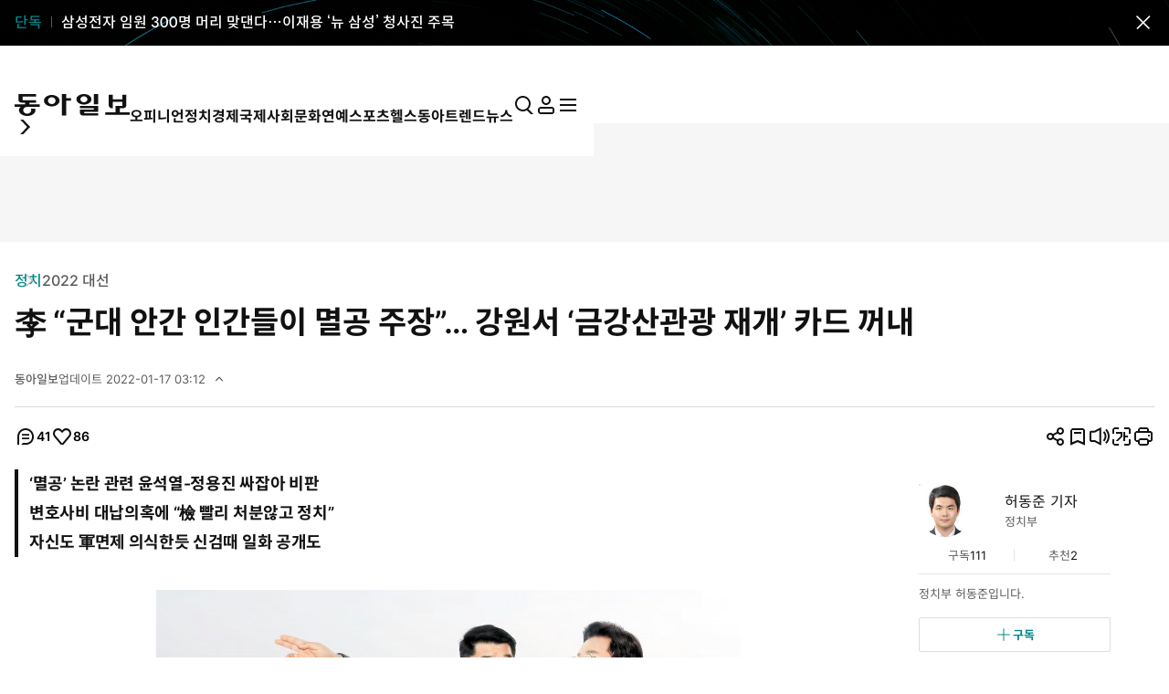

--- FILE ---
content_type: text/html; charset=UTF-8
request_url: https://spintop.donga.com/comment?jsoncallback=jQuery370018723917905724385_1764663145318&m=pickbest&l=10&p=1&p3=news.donga.com&p4=111273667&p6=https%3A%2F%2Fwww.donga.com%2Fnews%2FPolitics%2Farticle%2Fall%2F20220117%2F111273667%2F1&p7=%EF%A7%A1%20%E2%80%9C%EA%B5%B0%EB%8C%80%20%EC%95%88%EA%B0%84%20%EC%9D%B8%EA%B0%84%EB%93%A4%EC%9D%B4%20%EB%A9%B8%EA%B3%B5%20%EC%A3%BC%EC%9E%A5%E2%80%9D%E2%80%A6%20%EA%B0%95%EC%9B%90%EC%84%9C%20%E2%80%98%EA%B8%88%EA%B0%95%EC%82%B0%EA%B4%80%EA%B4%91%20%EC%9E%AC%EA%B0%9C%E2%80%99%20%EC%B9%B4%EB%93%9C%20%EA%BA%BC%EB%82%B4&p8=https%3A%2F%2Fdimg.donga.com%2Fwps%2FNEWS%2FIMAGE%2F2022%2F01%2F17%2F111267349.10.jpg&s=pick&_=1764663145319
body_size: 1657
content:
jQuery370018723917905724385_1764663145318( '<div class=\'best_comment_wrap\'><h3>추천 많은 댓글</h3><ul><li><article class=\'comment_item\'><header class=\'comment_head\'><button class=\'name\' data-user onclick=\"javascript: userReplyPopup(\'naver.com\', \'48805250\', \'udsss\', \'\');\" ><strong>udsss</strong></button><p>2022-01-17 03:28:40</p></header><div class=\'comment_body\'><p>죄명아 낯이 간지럽구나. 대장통이나 털어내라. 디지든지</p></div><footer class=\'comment_foot\'><button class=\'btn_recommend\' onClick=\'javascript:return _spinTopRefer(\"news.donga.com\", \"111273667\", \"5943640\", \"agree\", \"추천\", \"기사콘텐츠 댓글\", \"기사뷰\");\' ><dl><dt><i class=\'ic\'><svg><use href=\'#ic-recommend\'></use></svg></i><span class=\'is_blind\'>추천</span></dt><dd  id=\'spinTopagree5943640\' class=\'spinTopagree5943640\'>199</dd></dl></button><button class=\'btn_recommend\' onClick=\'javascript:return _spinTopRefer(\"news.donga.com\", \"111273667\", \"5943640\", \"disagree\", \"비추천\", \"기사콘텐츠 댓글\", \"기사뷰\");\' );\' ><dl><dt><i class=\'ic\'><svg><use href=\'#ic-recommend\'></use></svg></i><span class=\'is_blind\'>비추천</span></dt><dd id=\'spinTopdisagree5943640\' class=\'spinTopdisagree5943640\'>0</dd></dl></button></footer></article><div class=\'etc\' id=\'spinTopList_5943640_best\' style=\'display:none;\'></div></li><li><article class=\'comment_item\'><header class=\'comment_head\'><button class=\'name\' data-user onclick=\"javascript: userReplyPopup(\'donga.com\', \'starsdust\', \'GarryInsight\', \'\');\" ><i class=\'ic level\'><svg><use href=\'#ic-level-bronze\'></use></svg></i><strong>GarryInsight</strong></button><p>2022-01-17 05:21:25</p></header><div class=\'comment_body\'><p>안철수 군대 갔다 왔잖아? 심상정이 포함해서 대선 후보들 중에 유일하게. 부인 자식 쪽으로도 미담 밖에는 없다, 아내는 의사에 자녀는 세계적으로 촉망받는 젊은 학자이고, 코로나 연구와 치료로 3가족이 모두 참여하더라고. 아니 인류를 구하려 드는 건지? ㅋ 쌍욕도 안하고</p></div><footer class=\'comment_foot\'><button class=\'btn_recommend\' onClick=\'javascript:return _spinTopRefer(\"news.donga.com\", \"111273667\", \"5943799\", \"agree\", \"추천\", \"기사콘텐츠 댓글\", \"기사뷰\");\' ><dl><dt><i class=\'ic\'><svg><use href=\'#ic-recommend\'></use></svg></i><span class=\'is_blind\'>추천</span></dt><dd  id=\'spinTopagree5943799\' class=\'spinTopagree5943799\'>89</dd></dl></button><button class=\'btn_recommend\' onClick=\'javascript:return _spinTopRefer(\"news.donga.com\", \"111273667\", \"5943799\", \"disagree\", \"비추천\", \"기사콘텐츠 댓글\", \"기사뷰\");\' );\' ><dl><dt><i class=\'ic\'><svg><use href=\'#ic-recommend\'></use></svg></i><span class=\'is_blind\'>비추천</span></dt><dd id=\'spinTopdisagree5943799\' class=\'spinTopdisagree5943799\'>15</dd></dl></button></footer></article><div class=\'etc\' id=\'spinTopList_5943799_best\' style=\'display:none;\'></div></li><li><article class=\'comment_item\'><header class=\'comment_head\'><button class=\'name\' data-user onclick=\"javascript: userReplyPopup(\'donga.com\', \'super1809\', \'정의로움\', \'\');\" ><strong>정의로움</strong></button><p>2022-01-17 07:02:46</p></header><div class=\'comment_body\'><p>븅 싱  육갑하고 자 빠 젰 네 10🐦끼~~ 병역법 위반도 아니고 못 갈 이유있으니 안간거지 ~??  입만 쳐 열면 거짓말 및 말바꾸기 하는 넘이나 절라디언 비하발언 한 혜경궁 김씨나 ㅉㅉ 천상 부부 맞네 🐕같은 년/놈들 이게 다수 중도 국민 생각이다</p></div><footer class=\'comment_foot\'><button class=\'btn_recommend\' onClick=\'javascript:return _spinTopRefer(\"news.donga.com\", \"111273667\", \"5944075\", \"agree\", \"추천\", \"기사콘텐츠 댓글\", \"기사뷰\");\' ><dl><dt><i class=\'ic\'><svg><use href=\'#ic-recommend\'></use></svg></i><span class=\'is_blind\'>추천</span></dt><dd  id=\'spinTopagree5944075\' class=\'spinTopagree5944075\'>34</dd></dl></button><button class=\'btn_recommend\' onClick=\'javascript:return _spinTopRefer(\"news.donga.com\", \"111273667\", \"5944075\", \"disagree\", \"비추천\", \"기사콘텐츠 댓글\", \"기사뷰\");\' );\' ><dl><dt><i class=\'ic\'><svg><use href=\'#ic-recommend\'></use></svg></i><span class=\'is_blind\'>비추천</span></dt><dd id=\'spinTopdisagree5944075\' class=\'spinTopdisagree5944075\'>0</dd></dl></button></footer></article><div class=\'etc\' id=\'spinTopList_5944075_best\' style=\'display:none;\'></div></li></ul><button class=\'btn btn_l w_full type_line primary\' data-target=\'modalComment\' data-event_name=\"click_content_event\" data-ep_button_name=\"전체 댓글보기\" data-ep_button_area=\"기사콘텐츠 댓글\" data-ep_button_category=\"기사뷰\">전체 댓글 보기 <span class=\'replyCnt\'></span></button></div>' ); 

--- FILE ---
content_type: text/html; charset=UTF-8
request_url: https://spintop.donga.com/comment?jsoncallback=jQuery370018723917905724385_1764663145320&m=count&p3=news.donga.com&p4=111273667&_=1764663145321
body_size: 225
content:
jQuery370018723917905724385_1764663145320( '41' ); 

--- FILE ---
content_type: text/html; charset=UTF-8
request_url: https://spintop.donga.com/comment?jsoncallback=jQuery370018723917905724385_1764663145322&m=newsinfo&p3=news.donga.com&p4=111273667&_=1764663145323
body_size: 557
content:
jQuery370018723917905724385_1764663145322( '{\"HEAD\":{\"STATUS\":\"ok\",\"SITE\":\"news.donga.com\",\"NEWSID\":\"111273667\"},\"DATA\":{\"site\":\"news.donga.com\",\"newsid\":\"111273667\",\"title\":\"\\uf9e1 \\u201c\\uad70\\ub300 \\uc548\\uac04 \\uc778\\uac04\\ub4e4\\uc774 \\uba78\\uacf5 \\uc8fc\\uc7a5\\u201d\\u2026 \\uac15\\uc6d0\\uc11c \\u2018\\uae08\\uac15\\uc0b0\\uad00\\uad11 \\uc7ac\\uac1c\\u2019 \\uce74\\ub4dc \\uaebc\\ub0b4\",\"url\":\"https:\\/\\/www.donga.com\\/news\\/Politics\\/article\\/all\\/20220117\\/111273667\\/1\",\"image\":\"https:\\/\\/dimg.donga.com\\/wps\\/NEWS\\/IMAGE\\/2022\\/01\\/17\\/111267349.10.jpg\",\"ref0\":0,\"ref1\":0,\"ref2\":0,\"ref3\":0,\"ref4\":3,\"ref5\":1,\"ref6\":82,\"ref7\":0}}' ); 

--- FILE ---
content_type: text/html; charset=UTF-8
request_url: https://spintop.donga.com/comment?jsoncallback=jQuery370018723917905724385_1764663145324&m=formpicklist&l=10&p=1&p3=news.donga.com&p4=111273667&p6=https%3A%2F%2Fwww.donga.com%2Fnews%2FPolitics%2Farticle%2Fall%2F20220117%2F111273667%2F1&p7=%EF%A7%A1%20%E2%80%9C%EA%B5%B0%EB%8C%80%20%EC%95%88%EA%B0%84%20%EC%9D%B8%EA%B0%84%EB%93%A4%EC%9D%B4%20%EB%A9%B8%EA%B3%B5%20%EC%A3%BC%EC%9E%A5%E2%80%9D%E2%80%A6%20%EA%B0%95%EC%9B%90%EC%84%9C%20%E2%80%98%EA%B8%88%EA%B0%95%EC%82%B0%EA%B4%80%EA%B4%91%20%EC%9E%AC%EA%B0%9C%E2%80%99%20%EC%B9%B4%EB%93%9C%20%EA%BA%BC%EB%82%B4&p8=https%3A%2F%2Fdimg.donga.com%2Fwps%2FNEWS%2FIMAGE%2F2022%2F01%2F17%2F111267349.10.jpg&s=date&_=1764663145325
body_size: 4278
content:
jQuery370018723917905724385_1764663145324( '<form method=\'post\' id=\'spinTopLayerWriteForm\' action=\'https://spintop.donga.com/comment\'  onSubmit=\'return _spinTopSubmit();\'><input type=\'hidden\' id=\'spinTopM\' name=\'m\' value=\'insert\'><input type=\'hidden\' name=\'p3\' id=\'spinTopP3\' value=\'news.donga.com\'><input type=\'hidden\' name=\'p4\' id=\'spinTopP4\' value=\'111273667\'><input type=\'hidden\' name=\'p6\' id=\'spinTopP6\' value=\'https://www.donga.com/news/Politics/article/all/20220117/111273667/1\'><input type=\'hidden\' name=\'p7\' id=\'spinTopP7\' value=\'李 “군대 안간 인간들이 멸공 주장”… 강원서 ‘금강산관광 재개’ 카드 꺼내\'><input type=\'hidden\' name=\'p8\' id=\'spinTopP8\' value=\'https://dimg.donga.com/wps/NEWS/IMAGE/2022/01/17/111267349.10.jpg\'><div id=\'comment_input\' class=\'box input_box\'><textarea name=\'p9\' id=\'spinTopP9\' onClick=\'javascript:_spinTopP9Focus();\' placeholder=\'댓글은 300자까지 입력하실 수 있으며&#10연속 등록은 2회까지 가능합니다.\'></textarea><p class=\'input_count contextsize\'><span id=\'contextsize\'>0</span>/300</p><button class=\'btn btn_s type_basic\' data-event_name=\"click_content_event\" data-ep_button_name=\"댓글 등록\" data-ep_button_area=\"댓글리스트\" data-ep_button_category=\"기사뷰\">등록</button></div><div class=\'modal_msg_box\'><p class=\'txt\'>내 맘에 쏙 드는 공감 댓글을 쓴 회원이 있다면? <br>닉네임 클릭하고 \'회원 추천’으로 응원해 주세요.</p></div>  <div id=\'modal_notice_pop\'><div class=\'pop_wrap\'><p class=\'tit\'>스팸성 댓글 게시 방지<p><p class=\'desc\'>텍스트 붙여넣기 기능은 사용하실 수 없습니다.</p><div class=\'btn_area\'><button class=\'confirm_btn btn_l btn type_basic\' type=\'button\'>확인</button></div><button class=\'close_btn\' type=\'button\'><span class=\'is_blind\'>닫기</span><i class=\'ic\'><svg><use href=\'#ic-close\'></use></svg></i></button></div></div><input type=\'hidden\' name=\'sigCurrent\' id=\'sigCurrent\' value=\'20251202171230\'><input type=\'hidden\' name=\'sigPos\' id=\'sigPos\' value=\'23\'><input type=\'hidden\' name=\'sigSize\' id=\'sigSize\' value=\'30\'><input type=\'hidden\' name=\'sigToken\' id=\'sigToken\' value=\'b81709029a8cfbfcaded668d9a586e\'></form><script>$(\'#spinTopP9\').on(\'paste\', function() { $(\'#modal_notice_pop\').addClass(\'active\'); return false; });  $(\'#modal_notice_pop .close_btn\').on(\'click\', function () { $(\'#modal_notice_pop\').removeClass(\'active\');return false; }); $(\'#modal_notice_pop .confirm_btn\').on(\'click\', function () { $(\'#modal_notice_pop\').removeClass(\'active\');return false; });</script><nav class=\'list_order_tab\'><ul class=\'tab_list_wrap\' role=\'tablist\'><li class=\'tab_list_node is_active\' role=\'presentation\' data-sort=\'date\'><button role=\'tab\' aria-selected=\'true\' onClick=\'javascript:return _spinTopSetListSort(0);\' data-event_name=\"click_content_event\" data-ep_button_name=\"최신순\" data-ep_button_area=\"댓글리스트\" data-ep_button_category=\"기사뷰\">최신순</button></li><li class=\'tab_list_node\' role=\'presentation\' data-sort=\'agree\'><button role=\'tab\' onClick=\'javascript:return _spinTopSetListSort(1);\' data-event_name=\"click_content_event\" data-ep_button_name=\"추천순\" data-ep_button_area=\"댓글리스트\" data-ep_button_category=\"기사뷰\">추천순</button></li><li class=\'tab_list_node\' role=\'presentation\' data-sort=\'disagree\'><button role=\'tab\' onClick=\'javascript:return _spinTopSetListSort(2);\' data-event_name=\"click_content_event\" data-ep_button_name=\"비추천순\" data-ep_button_area=\"댓글리스트\" data-ep_button_category=\"기사뷰\">비추천순</button></li></ul></nav><ul class=\'comment_list\' id=\'spinTopLayerCommentList\'    data-total=\'41\'    data-p=\'1\'    data-l=\'10 \'   data-sort=\'date\' ><li><article class=\'comment_item\' data-seq=\'1\' id=\'comment_5946649\'><header class=\'comment_head\'><button class=\'name\' data-user onclick=\"javascript: userReplyPopup(\'facebook.com\', \'132906220868200\', \'조두희\', \'\');\" data-event_name=\"click_content_event\" data-ep_button_name=\"댓글작성자\" data-ep_button_area=\"댓글리스트\" data-ep_button_category=\"기사뷰\"><strong class=\'nicknameArea\'>조두희</strong></button><p class=\'createdate\'>2022-01-17 15:06:11</p></header><div class=\'comment_body\'><p class=\'comment\'>군대 갔다 온 넘이 친공하는 게 더 나쁘지</p></div><footer class=\'comment_foot\'><button class=\'btn_comment\' data-target=\'modalComment\' onClick=\'javascript:return _spinTopWriteReplyOn(\"news.donga.com\", \"111273667\", \"5946649\", 0);\'><dl><dt>답글</dt><dd id=\'spinTopReplyCnt_5946649\' class=\'spinTopReplyCnt_5946649\'>0<span class=\'is_blind\'>개</span></dd></dl></button><button class=\'btn_recommend\' onClick=\'javascript:return _spinTopRefer(\"news.donga.com\", \"111273667\", \"5946649\", \"agree\", \"추천\", \"댓글리스트\", \"기사뷰\");\' ><dl><dt><i class=\'ic\'><svg><use href=\'#ic-recommend\'></use></svg></i><span class=\'is_blind\'>추천</span></dt><dd  id=\'spinTopagree5946649\' class=\'spinTopagree5946649\'>4</dd></dl></button><button class=\'btn_recommend\' onClick=\'javascript:return _spinTopRefer(\"news.donga.com\", \"111273667\", \"5946649\", \"disagree\", \"비추천\", \"댓글리스트\", \"기사뷰\");\' );\' ><dl><dt><i class=\'ic\'><svg><use href=\'#ic-recommend\'></use></svg></i><span class=\'is_blind\'>비추천</span></dt><dd id=\'spinTopdisagree5946649\' class=\'spinTopdisagree5946649\'>0</dd></dl></button></footer></article><div class=\'etc\' id=\'spinTopList_5946649\' style=\'display:none;\'></li></div></div><li><article class=\'comment_item\' data-seq=\'2\' id=\'comment_5946325\'><header class=\'comment_head\'><button class=\'name\' data-user onclick=\"javascript: userReplyPopup(\'donga.com\', \'mikeryu\', \'mikeryu\', \'\');\" data-event_name=\"click_content_event\" data-ep_button_name=\"댓글작성자\" data-ep_button_area=\"댓글리스트\" data-ep_button_category=\"기사뷰\"><strong class=\'nicknameArea\'>mikeryu</strong></button><p class=\'createdate\'>2022-01-17 14:05:14</p></header><div class=\'comment_body\'><p class=\'comment\'>35% 짜리는 발악을 해도 35 %다.  정동영 처럼 되게 되어있다.</p></div><footer class=\'comment_foot\'><button class=\'btn_comment\' data-target=\'modalComment\' onClick=\'javascript:return _spinTopWriteReplyOn(\"news.donga.com\", \"111273667\", \"5946325\", 0);\'><dl><dt>답글</dt><dd id=\'spinTopReplyCnt_5946325\' class=\'spinTopReplyCnt_5946325\'>0<span class=\'is_blind\'>개</span></dd></dl></button><button class=\'btn_recommend\' onClick=\'javascript:return _spinTopRefer(\"news.donga.com\", \"111273667\", \"5946325\", \"agree\", \"추천\", \"댓글리스트\", \"기사뷰\");\' ><dl><dt><i class=\'ic\'><svg><use href=\'#ic-recommend\'></use></svg></i><span class=\'is_blind\'>추천</span></dt><dd  id=\'spinTopagree5946325\' class=\'spinTopagree5946325\'>8</dd></dl></button><button class=\'btn_recommend\' onClick=\'javascript:return _spinTopRefer(\"news.donga.com\", \"111273667\", \"5946325\", \"disagree\", \"비추천\", \"댓글리스트\", \"기사뷰\");\' );\' ><dl><dt><i class=\'ic\'><svg><use href=\'#ic-recommend\'></use></svg></i><span class=\'is_blind\'>비추천</span></dt><dd id=\'spinTopdisagree5946325\' class=\'spinTopdisagree5946325\'>0</dd></dl></button></footer></article><div class=\'etc\' id=\'spinTopList_5946325\' style=\'display:none;\'></li></div></div><li><article class=\'comment_item\' data-seq=\'3\' id=\'comment_5946043\'><header class=\'comment_head\'><button class=\'name\' data-user onclick=\"javascript: userReplyPopup(\'kakao.com\', \'1575616546\', \'credit\', \'\');\" data-event_name=\"click_content_event\" data-ep_button_name=\"댓글작성자\" data-ep_button_area=\"댓글리스트\" data-ep_button_category=\"기사뷰\"><strong class=\'nicknameArea\'>credit</strong></button><p class=\'createdate\'>2022-01-17 12:55:15</p></header><div class=\'comment_body\'><p class=\'comment\'>눈이 나빠서  군대를 못간건 유전적으로 물려받은거라 어쩔수 없지만, 멀쩡한 팔을 돌아가는 기계에다가 집어쳐넣어서 일부러 부러뜨린 개Shaky는 병역면탈목적 신체상해로 언능 빵에 쳐넣어야지... ⦁ 이젠 빨판들이 낯짝을 내놓고 설치누만.</p></div><footer class=\'comment_foot\'><button class=\'btn_comment\' data-target=\'modalComment\' onClick=\'javascript:return _spinTopWriteReplyOn(\"news.donga.com\", \"111273667\", \"5946043\", 0);\'><dl><dt>답글</dt><dd id=\'spinTopReplyCnt_5946043\' class=\'spinTopReplyCnt_5946043\'>0<span class=\'is_blind\'>개</span></dd></dl></button><button class=\'btn_recommend\' onClick=\'javascript:return _spinTopRefer(\"news.donga.com\", \"111273667\", \"5946043\", \"agree\", \"추천\", \"댓글리스트\", \"기사뷰\");\' ><dl><dt><i class=\'ic\'><svg><use href=\'#ic-recommend\'></use></svg></i><span class=\'is_blind\'>추천</span></dt><dd  id=\'spinTopagree5946043\' class=\'spinTopagree5946043\'>9</dd></dl></button><button class=\'btn_recommend\' onClick=\'javascript:return _spinTopRefer(\"news.donga.com\", \"111273667\", \"5946043\", \"disagree\", \"비추천\", \"댓글리스트\", \"기사뷰\");\' );\' ><dl><dt><i class=\'ic\'><svg><use href=\'#ic-recommend\'></use></svg></i><span class=\'is_blind\'>비추천</span></dt><dd id=\'spinTopdisagree5946043\' class=\'spinTopdisagree5946043\'>1</dd></dl></button></footer></article><div class=\'etc\' id=\'spinTopList_5946043\' style=\'display:none;\'></li></div></div><li><article class=\'comment_item\' data-seq=\'4\' id=\'comment_5946040\'><header class=\'comment_head\'><button class=\'name\' data-user onclick=\"javascript: userReplyPopup(\'kakao.com\', \'1575616546\', \'credit\', \'\');\" data-event_name=\"click_content_event\" data-ep_button_name=\"댓글작성자\" data-ep_button_area=\"댓글리스트\" data-ep_button_category=\"기사뷰\"><strong class=\'nicknameArea\'>credit</strong></button><p class=\'createdate\'>2022-01-17 12:55:06</p></header><div class=\'comment_body\'><p class=\'comment\'>이 취매걸려 미친뇬, 요며칠 잠잠 하기에 뒈졋나 햇드만 여적지 안뒈졋나?  아들놈 서일병 카츄사에 보내서 황제휴가 보내구도 모자라서 주둥이만 나불나불... 나라가 망해 어지러우니 잡소리나 씨부려대며 호위호식하는 허접한 잡것 년...</p></div><footer class=\'comment_foot\'><button class=\'btn_comment\' data-target=\'modalComment\' onClick=\'javascript:return _spinTopWriteReplyOn(\"news.donga.com\", \"111273667\", \"5946040\", 0);\'><dl><dt>답글</dt><dd id=\'spinTopReplyCnt_5946040\' class=\'spinTopReplyCnt_5946040\'>0<span class=\'is_blind\'>개</span></dd></dl></button><button class=\'btn_recommend\' onClick=\'javascript:return _spinTopRefer(\"news.donga.com\", \"111273667\", \"5946040\", \"agree\", \"추천\", \"댓글리스트\", \"기사뷰\");\' ><dl><dt><i class=\'ic\'><svg><use href=\'#ic-recommend\'></use></svg></i><span class=\'is_blind\'>추천</span></dt><dd  id=\'spinTopagree5946040\' class=\'spinTopagree5946040\'>11</dd></dl></button><button class=\'btn_recommend\' onClick=\'javascript:return _spinTopRefer(\"news.donga.com\", \"111273667\", \"5946040\", \"disagree\", \"비추천\", \"댓글리스트\", \"기사뷰\");\' );\' ><dl><dt><i class=\'ic\'><svg><use href=\'#ic-recommend\'></use></svg></i><span class=\'is_blind\'>비추천</span></dt><dd id=\'spinTopdisagree5946040\' class=\'spinTopdisagree5946040\'>0</dd></dl></button></footer></article><div class=\'etc\' id=\'spinTopList_5946040\' style=\'display:none;\'></li></div></div><li><article class=\'comment_item\' data-seq=\'5\' id=\'comment_5946001\'><header class=\'comment_head\'><button class=\'name\' data-user onclick=\"javascript: userReplyPopup(\'naver.com\', \'17633124\', \'나다\', \'\');\" data-event_name=\"click_content_event\" data-ep_button_name=\"댓글작성자\" data-ep_button_area=\"댓글리스트\" data-ep_button_category=\"기사뷰\"><i class=\'ic level\'><svg><use href=\'#ic-level-bronze\'></use></svg></i><strong class=\'nicknameArea\'>나다</strong></button><p class=\'createdate\'>2022-01-17 12:50:33</p></header><div class=\'comment_body\'><p class=\'comment\'>장애인은 멸공 못하니 장애인 비하발언을...</p></div><footer class=\'comment_foot\'><button class=\'btn_comment\' data-target=\'modalComment\' onClick=\'javascript:return _spinTopWriteReplyOn(\"news.donga.com\", \"111273667\", \"5946001\", 0);\'><dl><dt>답글</dt><dd id=\'spinTopReplyCnt_5946001\' class=\'spinTopReplyCnt_5946001\'>0<span class=\'is_blind\'>개</span></dd></dl></button><button class=\'btn_recommend\' onClick=\'javascript:return _spinTopRefer(\"news.donga.com\", \"111273667\", \"5946001\", \"agree\", \"추천\", \"댓글리스트\", \"기사뷰\");\' ><dl><dt><i class=\'ic\'><svg><use href=\'#ic-recommend\'></use></svg></i><span class=\'is_blind\'>추천</span></dt><dd  id=\'spinTopagree5946001\' class=\'spinTopagree5946001\'>7</dd></dl></button><button class=\'btn_recommend\' onClick=\'javascript:return _spinTopRefer(\"news.donga.com\", \"111273667\", \"5946001\", \"disagree\", \"비추천\", \"댓글리스트\", \"기사뷰\");\' );\' ><dl><dt><i class=\'ic\'><svg><use href=\'#ic-recommend\'></use></svg></i><span class=\'is_blind\'>비추천</span></dt><dd id=\'spinTopdisagree5946001\' class=\'spinTopdisagree5946001\'>0</dd></dl></button></footer></article><div class=\'etc\' id=\'spinTopList_5946001\' style=\'display:none;\'></li></div></div><li><article class=\'comment_item\' data-seq=\'6\' id=\'comment_5945983\'><header class=\'comment_head\'><button class=\'name\' data-user onclick=\"javascript: userReplyPopup(\'donga.com\', \'ch2ojose74\', \'국가국민\', \'\');\" data-event_name=\"click_content_event\" data-ep_button_name=\"댓글작성자\" data-ep_button_area=\"댓글리스트\" data-ep_button_category=\"기사뷰\"><strong class=\'nicknameArea\'>국가국민</strong></button><p class=\'createdate\'>2022-01-17 12:48:33</p></header><div class=\'comment_body\'><p class=\'comment\'>X- 레이 찍으면  뼈가 하얗게 나오지 까맣게 니오나.  \"금강산 관광 재계 \"  돈 보태 줄 일 있나? 또 누굴 죽일려고?  이북하고는 무슨 협상이던지 할 필요도 없고 해 봐야 다 속는다. 세계가 도와 줄 때  안보리 협의대로 움직여라 그것이 최상의 답이다.</p></div><footer class=\'comment_foot\'><button class=\'btn_comment\' data-target=\'modalComment\' onClick=\'javascript:return _spinTopWriteReplyOn(\"news.donga.com\", \"111273667\", \"5945983\", 0);\'><dl><dt>답글</dt><dd id=\'spinTopReplyCnt_5945983\' class=\'spinTopReplyCnt_5945983\'>0<span class=\'is_blind\'>개</span></dd></dl></button><button class=\'btn_recommend\' onClick=\'javascript:return _spinTopRefer(\"news.donga.com\", \"111273667\", \"5945983\", \"agree\", \"추천\", \"댓글리스트\", \"기사뷰\");\' ><dl><dt><i class=\'ic\'><svg><use href=\'#ic-recommend\'></use></svg></i><span class=\'is_blind\'>추천</span></dt><dd  id=\'spinTopagree5945983\' class=\'spinTopagree5945983\'>8</dd></dl></button><button class=\'btn_recommend\' onClick=\'javascript:return _spinTopRefer(\"news.donga.com\", \"111273667\", \"5945983\", \"disagree\", \"비추천\", \"댓글리스트\", \"기사뷰\");\' );\' ><dl><dt><i class=\'ic\'><svg><use href=\'#ic-recommend\'></use></svg></i><span class=\'is_blind\'>비추천</span></dt><dd id=\'spinTopdisagree5945983\' class=\'spinTopdisagree5945983\'>0</dd></dl></button></footer></article><div class=\'etc\' id=\'spinTopList_5945983\' style=\'display:none;\'></li></div></div><li><article class=\'comment_item\' data-seq=\'7\' id=\'comment_5945968\'><header class=\'comment_head\'><button class=\'name\' data-user onclick=\"javascript: userReplyPopup(\'kakao.com\', \'1575616546\', \'credit\', \'\');\" data-event_name=\"click_content_event\" data-ep_button_name=\"댓글작성자\" data-ep_button_area=\"댓글리스트\" data-ep_button_category=\"기사뷰\"><strong class=\'nicknameArea\'>credit</strong></button><p class=\'createdate\'>2022-01-17 12:42:59</p></header><div class=\'comment_body\'><p class=\'comment\'>근디,  온갖 &#039;조작, 공작, 개수작&#039;의 대가,  따불어 빨갱이 똘마니 년노무Shaky들, 생겨 쳐먹은 것이나 하는 짓꺼리들이라고는 어찌 그리 똑같은지... 함 봐라봐라.. 대구리는 나쁜게 설쳐댕께로 나라가 절단나불잔여... 난감하네~~</p></div><footer class=\'comment_foot\'><button class=\'btn_comment\' data-target=\'modalComment\' onClick=\'javascript:return _spinTopWriteReplyOn(\"news.donga.com\", \"111273667\", \"5945968\", 0);\'><dl><dt>답글</dt><dd id=\'spinTopReplyCnt_5945968\' class=\'spinTopReplyCnt_5945968\'>0<span class=\'is_blind\'>개</span></dd></dl></button><button class=\'btn_recommend\' onClick=\'javascript:return _spinTopRefer(\"news.donga.com\", \"111273667\", \"5945968\", \"agree\", \"추천\", \"댓글리스트\", \"기사뷰\");\' ><dl><dt><i class=\'ic\'><svg><use href=\'#ic-recommend\'></use></svg></i><span class=\'is_blind\'>추천</span></dt><dd  id=\'spinTopagree5945968\' class=\'spinTopagree5945968\'>7</dd></dl></button><button class=\'btn_recommend\' onClick=\'javascript:return _spinTopRefer(\"news.donga.com\", \"111273667\", \"5945968\", \"disagree\", \"비추천\", \"댓글리스트\", \"기사뷰\");\' );\' ><dl><dt><i class=\'ic\'><svg><use href=\'#ic-recommend\'></use></svg></i><span class=\'is_blind\'>비추천</span></dt><dd id=\'spinTopdisagree5945968\' class=\'spinTopdisagree5945968\'>0</dd></dl></button></footer></article><div class=\'etc\' id=\'spinTopList_5945968\' style=\'display:none;\'></li></div></div><li><article class=\'comment_item\' data-seq=\'8\' id=\'comment_5945860\'><header class=\'comment_head\'><button class=\'name\' data-user onclick=\"javascript: userReplyPopup(\'naver.com\', \'28637543\', \'벽라\', \'\');\" data-event_name=\"click_content_event\" data-ep_button_name=\"댓글작성자\" data-ep_button_area=\"댓글리스트\" data-ep_button_category=\"기사뷰\"><i class=\'ic level\'><svg><use href=\'#ic-level-bronze\'></use></svg></i><strong class=\'nicknameArea\'>벽라</strong></button><p class=\'createdate\'>2022-01-17 12:25:23</p></header><div class=\'comment_body\'><p class=\'comment\'>멸공과 군대가 무슨 관계인가? 대한민국 이라면 당연히 멸공인게지. 공산주의자들이 불과 70여년전에 일으킨 민족의 비극을 두번다시 하지 못하게 멸렬도록 하는 것이 후손들의 당연한 의무이다.</p></div><footer class=\'comment_foot\'><button class=\'btn_comment\' data-target=\'modalComment\' onClick=\'javascript:return _spinTopWriteReplyOn(\"news.donga.com\", \"111273667\", \"5945860\", 0);\'><dl><dt>답글</dt><dd id=\'spinTopReplyCnt_5945860\' class=\'spinTopReplyCnt_5945860\'>0<span class=\'is_blind\'>개</span></dd></dl></button><button class=\'btn_recommend\' onClick=\'javascript:return _spinTopRefer(\"news.donga.com\", \"111273667\", \"5945860\", \"agree\", \"추천\", \"댓글리스트\", \"기사뷰\");\' ><dl><dt><i class=\'ic\'><svg><use href=\'#ic-recommend\'></use></svg></i><span class=\'is_blind\'>추천</span></dt><dd  id=\'spinTopagree5945860\' class=\'spinTopagree5945860\'>10</dd></dl></button><button class=\'btn_recommend\' onClick=\'javascript:return _spinTopRefer(\"news.donga.com\", \"111273667\", \"5945860\", \"disagree\", \"비추천\", \"댓글리스트\", \"기사뷰\");\' );\' ><dl><dt><i class=\'ic\'><svg><use href=\'#ic-recommend\'></use></svg></i><span class=\'is_blind\'>비추천</span></dt><dd id=\'spinTopdisagree5945860\' class=\'spinTopdisagree5945860\'>0</dd></dl></button></footer></article><div class=\'etc\' id=\'spinTopList_5945860\' style=\'display:none;\'></li></div></div><li><article class=\'comment_item\' data-seq=\'9\' id=\'comment_5945719\'><header class=\'comment_head\'><button class=\'name\' data-user onclick=\"javascript: userReplyPopup(\'kakao.com\', \'1760369477\', \'뿡뿡2뿡\', \'\');\" data-event_name=\"click_content_event\" data-ep_button_name=\"댓글작성자\" data-ep_button_area=\"댓글리스트\" data-ep_button_category=\"기사뷰\"><strong class=\'nicknameArea\'>뿡뿡2뿡</strong></button><p class=\'createdate\'>2022-01-17 11:57:59</p></header><div class=\'comment_body\'><p class=\'comment\'>코로나 시대에 또 먼 금강산같은 개뼉다구 소리야.....멸공이다</p></div><footer class=\'comment_foot\'><button class=\'btn_comment\' data-target=\'modalComment\' onClick=\'javascript:return _spinTopWriteReplyOn(\"news.donga.com\", \"111273667\", \"5945719\", 0);\'><dl><dt>답글</dt><dd id=\'spinTopReplyCnt_5945719\' class=\'spinTopReplyCnt_5945719\'>0<span class=\'is_blind\'>개</span></dd></dl></button><button class=\'btn_recommend\' onClick=\'javascript:return _spinTopRefer(\"news.donga.com\", \"111273667\", \"5945719\", \"agree\", \"추천\", \"댓글리스트\", \"기사뷰\");\' ><dl><dt><i class=\'ic\'><svg><use href=\'#ic-recommend\'></use></svg></i><span class=\'is_blind\'>추천</span></dt><dd  id=\'spinTopagree5945719\' class=\'spinTopagree5945719\'>12</dd></dl></button><button class=\'btn_recommend\' onClick=\'javascript:return _spinTopRefer(\"news.donga.com\", \"111273667\", \"5945719\", \"disagree\", \"비추천\", \"댓글리스트\", \"기사뷰\");\' );\' ><dl><dt><i class=\'ic\'><svg><use href=\'#ic-recommend\'></use></svg></i><span class=\'is_blind\'>비추천</span></dt><dd id=\'spinTopdisagree5945719\' class=\'spinTopdisagree5945719\'>0</dd></dl></button></footer></article><div class=\'etc\' id=\'spinTopList_5945719\' style=\'display:none;\'></li></div></div><li><article class=\'comment_item\' data-seq=\'10\' id=\'comment_5945437\'><header class=\'comment_head\'><button class=\'name\' data-user onclick=\"javascript: userReplyPopup(\'naver.com\', \'18017936\', \'김용범\', \'\');\" data-event_name=\"click_content_event\" data-ep_button_name=\"댓글작성자\" data-ep_button_area=\"댓글리스트\" data-ep_button_category=\"기사뷰\"><strong class=\'nicknameArea\'>김용범</strong></button><p class=\'createdate\'>2022-01-17 11:13:20</p></header><div class=\'comment_body\'><p class=\'comment\'>좌빨이 따로 없네..<br>미친 눔...<br>욕을 졸 무식하게 하더만 국민을 똥개로 보네..</p></div><footer class=\'comment_foot\'><button class=\'btn_comment\' data-target=\'modalComment\' onClick=\'javascript:return _spinTopWriteReplyOn(\"news.donga.com\", \"111273667\", \"5945437\", 0);\'><dl><dt>답글</dt><dd id=\'spinTopReplyCnt_5945437\' class=\'spinTopReplyCnt_5945437\'>0<span class=\'is_blind\'>개</span></dd></dl></button><button class=\'btn_recommend\' onClick=\'javascript:return _spinTopRefer(\"news.donga.com\", \"111273667\", \"5945437\", \"agree\", \"추천\", \"댓글리스트\", \"기사뷰\");\' ><dl><dt><i class=\'ic\'><svg><use href=\'#ic-recommend\'></use></svg></i><span class=\'is_blind\'>추천</span></dt><dd  id=\'spinTopagree5945437\' class=\'spinTopagree5945437\'>14</dd></dl></button><button class=\'btn_recommend\' onClick=\'javascript:return _spinTopRefer(\"news.donga.com\", \"111273667\", \"5945437\", \"disagree\", \"비추천\", \"댓글리스트\", \"기사뷰\");\' );\' ><dl><dt><i class=\'ic\'><svg><use href=\'#ic-recommend\'></use></svg></i><span class=\'is_blind\'>비추천</span></dt><dd id=\'spinTopdisagree5945437\' class=\'spinTopdisagree5945437\'>0</dd></dl></button></footer></article><div class=\'etc\' id=\'spinTopList_5945437\' style=\'display:none;\'></li></div></div></ul><button class=\'btn btn_m w_full type_line btn_more\'  id=\'spinTopLayerCommentListMore\'>더보기</button>' ); 

--- FILE ---
content_type: text/html; charset=UTF-8
request_url: https://www.donga.com/news/getActionInfo
body_size: 81
content:
{"emotion":{"20220117\/111273667":"86"}}

--- FILE ---
content_type: text/html; charset=UTF-8
request_url: https://www.donga.com/news/getFavoriteInfo
body_size: 213
content:
{"HEAD":{"STATUS":"ok"},"DATA":{"gudok":{"hungry@donga.com":"111","000644":0,"70040100000001":"980","70030000000935":"772","70010000001020":"646","70020000000285":"503","70010000001072":"2","70000000000707":"4","70010000001071":"1","70010000000905":"39","70040100000009":"184","70070000001119":"66","70050000000486":"4","70040100000253":"265"}}}

--- FILE ---
content_type: text/html; charset=UTF-8
request_url: https://www.donga.com/news/getFavoriteInfo
body_size: 104
content:
{"HEAD":{"STATUS":"ok"},"DATA":{"reporter":{"hungry@donga.com":"2"}}}

--- FILE ---
content_type: text/html; charset=utf-8
request_url: https://www.google.com/recaptcha/api2/aframe
body_size: 269
content:
<!DOCTYPE HTML><html><head><meta http-equiv="content-type" content="text/html; charset=UTF-8"></head><body><script nonce="HkQa2DoI_QqBHx7hwZjoNw">/** Anti-fraud and anti-abuse applications only. See google.com/recaptcha */ try{var clients={'sodar':'https://pagead2.googlesyndication.com/pagead/sodar?'};window.addEventListener("message",function(a){try{if(a.source===window.parent){var b=JSON.parse(a.data);var c=clients[b['id']];if(c){var d=document.createElement('img');d.src=c+b['params']+'&rc='+(localStorage.getItem("rc::a")?sessionStorage.getItem("rc::b"):"");window.document.body.appendChild(d);sessionStorage.setItem("rc::e",parseInt(sessionStorage.getItem("rc::e")||0)+1);localStorage.setItem("rc::h",'1764663152279');}}}catch(b){}});window.parent.postMessage("_grecaptcha_ready", "*");}catch(b){}</script></body></html>

--- FILE ---
content_type: text/css
request_url: https://image.donga.com/donga_v1/css/donga_comment.css
body_size: 3931
content:
@charset "utf-8";

.comment_ui h2 {font-size: var(--fz_base);font-weight: 700;line-height: 1.8;}
.comment_ui h2 span {color: var(--c_primary_base);}
.comment_ui h3 {padding-bottom: var(--spacing_base);margin-bottom: var(--spacing_l);border-bottom: 1px solid;font-size: var(--fz_m);font-weight: 700;line-height: 1.3;color:#111;}

/* 댓글입력 */
.reg_comment {display: flex;justify-content: space-between;align-items: center;gap: var(--spacing_s);width: 100%;margin-top: 1.6rem;margin-bottom: 2.4rem;background: var(--c_white);padding: 1.4rem var(--spacing_l);font-size: var(--fz_s);box-sizing: border-box;}
.reg_comment input {flex: 1;}
.reg_comment p {color: var(--c_black);}
.reg_comment textarea {flex: 1;}
.reg_comment button {flex-shrink: 0;}

.comment_modal .depth_comment_wrap .reg_comment {display: flex;flex-wrap: wrap;align-items: center;gap: var(--spacing_s);font-size: var(--fz_s);background: var(--c_white);justify-content: initial;}
.comment_modal .depth_comment_wrap .reg_comment textarea {width: 100%;flex: initial;}
.comment_modal .depth_comment_wrap .reg_comment button {margin-left: auto;}

/* 댓글 리스트 */
.attention_comment_box {padding: var(--spacing_l);margin-bottom: var(--spacing_l);background: var(--c_secondary_base);border: 1px solid var(--c_primary_base);}
.comment_item .comment_head {display: flex;justify-content: flex-start;align-items: center;gap: var(--spacing_xs);margin-bottom: var(--spacing_l);}
.comment_item .comment_head .ic,
.comment_item .comment_head .btn_group {flex-shrink: 0;}
.comment_item .comment_head .btn_group {position: relative;inset: auto;z-index: 0;}
.comment_item .comment_head .btn_group > button {display: block;width: 2.4rem;height: 2.4rem;vertical-align: top;margin-right: -1rem;}
.comment_item .comment_head .btn_group:has([aria-expanded='true']) ul {display: block;}
.comment_item .comment_head .btn_group li {padding-bottom: 0;margin-bottom: 0;border: 0;}
.comment_item .comment_head .btn_group ul {display: none;position: absolute;right: 0;top: 100%;}
.comment_item .comment_head .btn_group ul .btn {padding: 0 var(--spacing_s);background: var(--c_white);white-space: nowrap;}

.comment_item .comment_head .btn_group .pick {width:5rem;height:3rem;margin-right:0;border-radius: 0.2rem;border: 1px solid #ddd;background: #fff;}
.comment_item .comment_head .btn_group .pick span {color: var(--c_gray_b);text-align: center;font-family: "Spoqa Han Sans Neo";font-size: 1.3rem;font-style: normal;font-weight: 700;}
.comment_item .comment_head .btn_group .complete {width:5rem;height:3rem;margin-right:0;border-radius: 0.2rem;border: 1px solid var(--c_black);background: var(--c_black);}
.comment_item .comment_head .btn_group .complete span {color: var(--c_white);text-align: center;font-family: "Spoqa Han Sans Neo";font-size: 1.3rem;font-style: normal;font-weight: 700;}

.comment_item .comment_head .ic {margin-right:0.5rem;vertical-align: middle;}
.comment_item .comment_head strong {flex: none;font-size: var(--fz_m);font-weight: 700;line-height: 1;color: var(--c_black);}
.comment_item .comment_head p {position: relative;flex: 1;margin-left: 1.7rem;font-size: var(--fz_s);color: var(--c_gray_b);}
.comment_item .comment_head p:before {display: block;content: '';position: absolute;top: 50%;right: 100%;width: 1px;height: 1.6rem;margin-right: 10px;margin-top: -0.8rem;background: var(--c_gray_a);}
.comment_item .comment_head strong,
.comment_item .comment_head p {margin-right: auto;}
.comment_item .comment_body {font-size: var(--fz_s);}
.comment_item .comment_body > p {margin-bottom: var(--spacing_base);line-height: 1.5;word-break: break-all;}

.comment_item .comment_body > p.blind {padding-left:1.8rem;background: url('../images/icon/icon_exclamation01.png') no-repeat 0 center;background-size:1.4rem 1.5rem;color: var(--c_gray_b);}

.comment_item .editor_comment {position: relative;margin-left: 4.5rem;padding: 1.6rem;border: 1px solid var(--c_primary_base);border-radius: var(--round_m);background: var(--c_white);}
.comment_item .editor_comment .talker {display: flex;color: var(--c_primary_base);gap: var(--spacing_xs);align-items: center;margin-bottom: var(--spacing_s);font-weight: 700;}
.comment_item .editor_comment:after {content: '';display: block;width: 0.1rem;height: 3.1rem;background: var(--c_primary_base);position: absolute;left: -2.9rem;top: 0;}
.comment_item .editor_comment:before {content: '';display: block;width: 2rem;height: 0.1rem;background: var(--c_primary_base);position: absolute;top: 3rem;left: -2.9rem;}
.comment_item .editor_comment .ic {--color: var(--c_primary_base);}
.comment_item .comment_foot {display: flex;align-items: center;margin-top: var(--spacing_base);font-size: var(--fz_s);}
.comment_item .comment_foot dl {display: flex;align-items: center;gap: var(--spacing_xs);}
.comment_item .comment_foot dl dt {color: var(--c_black);}
.comment_item .comment_foot dl .ic {vertical-align: top;}
.comment_item .comment_foot .btn_comment dd {color: var(--c_primary_base);}
.comment_item .comment_foot .btn_recommend {margin-left: auto;}
.comment_item .comment_foot .btn_recommend dd {font-size: var(--fz_xs);color: var(--c_gray_b);}
.comment_item .comment_foot .btn_recommend:last-of-type {margin-left: var(--spacing_l);}
.comment_item .comment_foot .btn_recommend:last-of-type .ic {transform: rotateX(180deg);}
.comment_item .comment_foot .btn_recommend.is_active dt .ic {--color: var(--c_primary_base);}
.comment_item .comment_foot .btn_recommend.is_active dd {color: var(--c_primary_base);}

/* 추천많은 댓글 */
.best_comment_wrap {position:relative;}
.best_comment_wrap li {padding-bottom: var(--spacing_l);margin-bottom: var(--spacing_l);border-bottom: 1px solid var(--c_gray_a);}
.best_comment_wrap .btn {gap: 0.4rem;margin-top: var(--spacing_xs);font-weight: 500;color: var(--c_black);}
.best_comment_wrap .btn span {color: var(--c_primary_base);}

/* 댓글팝업 */
.comment_modal {display: none;position: fixed;inset: 0 0 0 auto;z-index: 200;overflow-y: auto;overflow-x:hidden;flex-direction: column;max-width: 56.8rem;width:100%;padding: calc(var(--headH) * 1px) var(--spacing_xl) var(--spacing_xl);border-left: 1px solid var(--c_gray_a);background: var(--c_white);box-shadow: 0 4px 6px rgba(0, 0, 0, 0.1);/*transform: translate3d(100%, 0, 0);animation: drawerIn ease-out 0.3s both;*/box-sizing: border-box;height:100%;}
.comment_modal:focus {outline: 0;}
.comment_modal:focus-visible {outline: 2px;}
.comment_modal.is_active {display: flex;/*animation: drawerIn ease-out 0.3s both;*/}
/*.comment_modal.is_hide {display: flex;transform: translate3d(0, 0, 0);animation: drawerOut ease-out 0.3s both;}*/
/*@keyframes drawerIn {
  from {
    transform: translate3d(100%, 0, 0);
  }
  to {
    transform: translate3d(0, 0, 0);
  }
}
@keyframes drawerOut {
  from {
    transform: translate3d(0, 0, 0);
  }
  to {
    transform: translate3d(100%, 0, 0);
  }
}*/
.comment_modal .comment_modal_head {display: flex;position: sticky;top: 0;z-index: 2;flex: none;flex-direction: column;padding: 3.2rem 0 1.6rem;background: var(--c_white);}
.comment_modal .comment_modal_head h2 {font-weight: 700;line-height: 2.4rem;}
.comment_modal .comment_modal_body {display: flex;flex: 1;flex-direction: column;}
.comment_modal .comment_modal_body .input_box {display: flex;flex-wrap: wrap;align-items: center;gap: var(--spacing_s);font-size: var(--fz_s);margin-bottom: var(--spacing_l);}
.comment_modal .comment_modal_body .input_box textarea {width: 100%;}
.comment_modal .comment_modal_body .input_box button {margin-left: auto;}
.comment_modal .comment_modal_body > .btn {margin-top: 2.6rem;line-height: 4.5rem;font-weight: 400;}
.comment_modal .comment_modal_body .comment_list {flex: 1;}
.comment_modal .comment_modal_body .attention_comment_box h3 {padding-bottom:1.2rem;margin-bottom:2rem;border-bottom: 1px solid;font-size:1.6rem;font-weight: 700;line-height: 1.3;color:#111;}
.list_order_tab {position: sticky;top: 7.2rem;z-index: 3;flex: none;padding: 1rem 0;border: 1px solid var(--c_gray_a);background: var(--c_white);}
.list_order_tab .tab_list_node {position: relative;width: auto;border: 0;line-height: 2.1rem;}
.list_order_tab .tab_list_node:not(:first-of-type) {border-left: 1px solid var(--c_gray_a);}
.list_order_tab button {min-width: 7.9rem;font-size: var(--fz_s);}
.list_order_tab .is_active button {color:#111;font-weight: 700;}
.comment_modal .comment_list .comment_item,
.comment_modal .comment_list .news_card {padding: var(--spacing_l) 0;border-bottom: 1px solid var(--c_gray_a);}
.comment_modal .comment_item .comment_head {margin-bottom:1.6rem;}
.comment_modal .comment_list .news_card {flex-direction: row;gap: var(--spacing_base);font-size: var(--fz_s);}
.comment_modal .comment_list .news_card .news_head {flex: none;width: 21.4rem;margin-bottom: 0;}
.comment_modal .comment_list .news_card .news_body {display: flex;flex-direction: column;}
.depth_comment_wrap {overflow:hidden;background: #f6f6f6;padding: 0 1.6rem;}
.depth_comment_wrap .reg_comment {margin: var(--spacing_l) 0;}
.depth_comment_wrap .comment_item .comment_foot {justify-content: flex-end;}
.depth_comment_wrap .comment_item .comment_foot dl:first-of-type dd {color: var(--c_gray_b);}
.depth_comment_wrap > button {display: flex;justify-content: center;align-items: center;gap: var(--spacing_xs);width: 100%;padding: 1.6rem;font-size: var(--fz_xs);font-weight: 500;color: var(--c_gray_b);--color: var(--c_gray_b);}
.depth_comment_wrap > button .ic {width: 1.4rem;height: 1.4rem;}
/*.comment_modal .btn_group {display: flex;position: absolute;top: calc(var(--headH) * 1px + 3.2rem);right: var(--spacing_xl);z-index: 3;align-items: center;gap: var(--spacing_base);}*/
.comment_modal .btn_group {display: flex;position: fixed;top: calc(var(--headH) * 1px + 3.2rem);right:5rem;z-index: 3;align-items: center;gap: var(--spacing_base);transform:initial !important;} /* 20240618 수정  */
.comment_modal .btn_group .ic {vertical-align: top;}

/* 주목할만한 댓글 */
.comment_modal .comment_list .re_attention .talker .comment_head strong {color: var(--c_primary_base);gap: var(--spacing_xs);align-items: center;font-weight: 700;}
.comment_modal .comment_list .re_attention .talker .comment_head .ic {--color: var(--c_primary_base);}

/* 속보 배너 있을 때 */
#wrapper:has(.breaking_news) .comment_modal{padding: calc(var(--headH) * 1px + 50px) var(--spacing_xl) var(--spacing_xl);}
#wrapper:has(.breaking_news.hidden) .comment_modal{padding: calc(var(--headH) * 1px) var(--spacing_xl) var(--spacing_xl);}

#wrapper:has(.breaking_news) .comment_modal > .btn_group{top: calc(var(--headH) * 1px + 3.2rem + 50px);}
#wrapper:has(.breaking_news.hidden) .comment_modal > .btn_group{top: calc(var(--headH) * 1px + 3.2rem);}

/* 댓글 이용자 정보 팝업 */
.comment_modal.detail [data-back] {display: inline-flex;align-items: center;gap: 0.4rem;margin-left: -0.7rem;font-weight: 700;}
.comment_modal.detail .profile_wrap .profile_body {display: flex;flex-direction: column;align-items: center;gap: 0.6rem;}
.profile_wrap .profile_body .name {display: flex;align-items: center;font-weight: 700;gap: 0.4rem;}
.profile_wrap .profile_body .date {font-size: var(--fz_s);color: var(--c_gray_b);}
.profile_wrap .profile_body .btn {padding-left: var(--spacing_base);padding-right: var(--spacing_base);margin-top: 0.6rem;color: var(--c_primary_base);font-size: var(--fz_xs);font-weight: 700;line-height: 3.2rem;--color: var(--c_primary_base);}
.profile_wrap .profile_body .btn .ic {width: 1.6rem;height: 1.6rem;margin-right:0.6rem;}
.profile_wrap .profile_body .btn.is_active {color: var(--c_black);--color: var(--c_black);}

.profile_wrap hr {display: block;width: 100%;height: 1px;margin-top: var(--spacing_l);margin-bottom: 0;border: 0;background: var(--c_gray_a);}
.profile_wrap .profile_foot {display: flex;align-items: center;padding: var(--spacing_l);}
.profile_wrap .profile_foot .feat {display: flex;flex: 2;gap: 1.6rem;align-items: center;}
.profile_wrap .profile_foot .feat .ic {width: 5rem;height: 5.5rem;}
.profile_wrap .profile_foot > dl {flex: 1;}
.profile_wrap .profile_foot dt {color: var(--c_gray_b);font-size: var(--fz_xs);}
.profile_wrap .profile_foot dd {font-weight: 500;font-size: var(--fz_m);}
.profile_wrap .profile_foot hr {flex: none;width: 1px;height: 5.5rem;}
.profile_wrap .profile_foot hr:first-of-type {margin: 0 var(--spacing_l);}
.profile_wrap .profile_foot hr:last-of-type {margin: 0 var(--spacing_base);}
.comment_item .tag {margin-bottom: 1.2rem;}
.news_preview {display: flex;gap: 1.2rem;}
.news_preview .news_thumb {flex: none;width: 10.7rem;}
.news_preview .news_tit {display: -webkit-box;height: 3em;overflow: hidden;text-overflow: ellipsis;font-size: var(--fz_s);font-weight: bold;line-height: 1.5;word-break: break-all;-webkit-line-clamp: 2;-webkit-box-orient: vertical;}
.comment_item.detail .comment_body {display: flex;align-items: flex-start;line-height: 1.5;}
.comment_item.detail .comment_body strong {display: inline-block;margin-right: 0.4rem;color: var(--c_primary_base);font-weight: 700;}
#modalUserInfo .comment_modal_body .comment_head {margin-bottom:1.2rem;}
#modalUserInfo .comment_modal_body .comment_head p {margin-left:0;}
#modalUserInfo .comment_modal_body .comment_head p:before {display:none;}

/* 댓글 메세지 박스 */
.comment_modal .modal_msg_box {margin:0 0 1rem 0;padding:1rem 1.5rem;border-radius: 0.2rem;background:#008689;box-sizing: border-box;word-break: break-all;}
.comment_modal .modal_msg_box .txt {color: var(--c_white);font-family: "Spoqa Han Sans Neo";font-size: 1.3rem;font-style: normal;font-weight: 500;line-height: 150%;}

/* 붙여넣기 금지 팝업 */
#modal_notice_pop.active {display:block;}
#modal_notice_pop {display:none;position:fixed;right:120px;z-index:10;}
#modal_notice_pop .pop_wrap {position:relative;width:30rem;padding: 2rem;background: var(--c_white);box-shadow: 0px 2px 14px 0px #00000026;box-sizing: border-box;}
#modal_notice_pop .tit {font-size:1.6rem;}
#modal_notice_pop .desc {display:block;margin:1rem 0;font-size: 1.4rem;color: #5a5a5a;}
#modal_notice_pop .pop_wrap .close_btn {position: absolute;top: 1.6rem;right: 1.6rem;}

@media screen and (max-width: 767px) {
	.comment_modal .comment_list .news_card .news_head {width: 11rem;}
	.comment_modal {z-index: 300;max-width: 100%;padding: 0 1.6rem;} /* 20250718 z-index 수정 */
	.comment_modal .comment_modal_head {justify-content: center;height: 5.2rem;margin-left: calc(1.6rem * -1);margin-right: calc(1.6rem * -1);padding: 0 1.6rem;border-bottom: 1px solid var(--c_gray_a);}
	.list_order_tab {top: 5.1rem;}
	.comment_modal .profile_wrap {margin-left: calc(1.6rem * -1);margin-right: calc(1.6rem * -1);padding: 3.3rem 1.6rem 0;}
	.comment_modal .profile_wrap:after {display: block;content: '';height: 1rem;margin-left: calc(1.6rem * -1);margin-right: calc(1.6rem * -1);background: #f6f6f6;border-top: 1px solid var(--c_gray_a); border-bottom: 1px solid var(--c_gray_a);}
	.comment_modal .comment_modal_body {padding: var(--spacing_l) 0;}
	.comment_modal .btn_group {top: var(--spacing_base);right: 1.6rem;}

  /* 속보 배너 있을 때 */
  #wrapper:has(.breaking_news) .comment_modal{padding:5rem 1.6rem;} /* 20250718 수정 */
  #wrapper:has(.breaking_news.hidden) .comment_modal{padding:0 1.6rem;}

  #wrapper:has(.breaking_news) .comment_modal  >.btn_group{top:calc(var(--headH) * 1px + 10px);right:1.6rem;} /* 20250718 수정 */
  #wrapper:has(.breaking_news.hidden) .comment_modal  >.btn_group{top:var(--spacing_base);right:1.6rem;}

  /* 붙여넣기 금지 팝업 */
  #modal_notice_pop {right:initial;left:50%;transform: translateX(-50%);}
}

--- FILE ---
content_type: application/x-javascript
request_url: https://yellow.contentsfeed.com/RealMedia/ads/adstream_jx.ads/www.donga.com/news@x10
body_size: 526
content:
document.write ('<iframe width="100%" height="60" src="//ad.reople.co.kr/cgi-bin/PelicanC.dll?impr?pageid=0Hnh&out=iframe" allowTransparency = "true" marginwidth="0" marginheight="0" hspace="0" vspace="0" frameborder="0" scrolling="no" sandbox="allow-same-origin allow-scripts allow-forms allow-top-navigation allow-popups allow-modals allow-top-navigation-by-user-activation allow-popups-to-escape-sandbox"></iframe>');


--- FILE ---
content_type: application/javascript
request_url: https://d1cykymlllue3h.cloudfront.net/js/donga_article_admaru.js
body_size: 12098
content:
var admaru_banner_1,admaru_banner_2,admaru_banner_3,admaru_banner_4,admaru_banner_5,admaru_banner_6,admaruFloatDiv,admaruCVDiv,D_PREBID_TIMEOUT,adUnit,pbjs,googletag=googletag||{},CMP_TIMEOUT=(googletag.cmd=googletag.cmd||[],8e3);function refreshBids(){pbjs.que.push(function(){pbjs.removeAdUnit()}),pbjs.adserverRequestSent=!1,apstag.fetchBids({slots:[{slotID:"div-gpt-ad-1710268653153-0",slotName:"/106061858/DA_pc_article_r_top_300x250",sizes:[[300,250],[250,250],[300,100],[300,50]]},{slotID:"div-gpt-ad-1710268712391-0",slotName:"/106061858/DA_pc_article_r_mid_300x600",sizes:[[160,600],[120,600],[300,250],[300,600]]},{slotID:"div-gpt-ad-1710268769142-0",slotName:"/106061858/DA_pc_article_c_mid_970x250",sizes:[[300,250],[728,90],[970,90],[970,250]]},{slotID:"div-gpt-ad-1710268822961-0",slotName:"/106061858/DA_pc_article_c_float_450x250",sizes:[[450,250],[300,250]]}],timeout:2e3},function(bids){googletag.cmd.push(function(){apstag.setDisplayBids()})});var adUnit=[{code:"div-gpt-ad-1710268653153-0",mediaTypes:{banner:{sizes:[[300,250],[250,250],[300,100],[300,50]]}},bids:[{bidder:"admaru",params:{siteId:"4",adUnitId:"14"}},{bidder:"rubicon",params:{accountId:23962,siteId:397686,zoneId:3290314}},{bidder:"triplelift",params:{inventoryCode:"donga_Desktop_Article_300x250_2"}},{bidder:"onetag",params:{pubId:"75891638a73091c",ext:{placement_name:"DA_pc_article_r_top_300x250"}}},{bidder:"smilewanted",params:{zoneId:"donga.com_hb_display",bidfloor:0}},{bidder:"criteo",params:{networkId:11442,zoneId:1673136,uid:474344}},{bidder:"pubmatic",params:{publisherId:"162624",adSlot:"4792603"}}]},{code:"div-gpt-ad-1710268712391-0",mediaTypes:{banner:{sizes:[[160,600],[120,600],[300,250],[300,600]]}},bids:[{bidder:"admaru",params:{siteId:"4",adUnitId:"106"}},{bidder:"rubicon",params:{accountId:23962,siteId:397686,zoneId:3290336}},{bidder:"triplelift",params:{inventoryCode:"donga_Desktop_Article_300x250_3"}},{bidder:"onetag",params:{pubId:"75891638a73091c",ext:{placement_name:"DA_pc_article_r_mid_300x600"}}},{bidder:"smilewanted",params:{zoneId:"donga.com_hb_display",bidfloor:0}},{bidder:"criteo",params:{networkId:11442,zoneId:1673135,uid:474342}},{bidder:"pubmatic",params:{publisherId:"162624",adSlot:"4792604"}}]},{code:"div-gpt-ad-1710268769142-0",mediaTypes:{banner:{sizes:[[300,250],[728,90],[970,90],[970,250]]}},bids:[{bidder:"admaru",params:{siteId:"4",adUnitId:"107"}},{bidder:"rubicon",params:{accountId:23962,siteId:397686,zoneId:3290358}},{bidder:"triplelift",params:{inventoryCode:"donga_Desktop_Article_300x250_3"}},{bidder:"onetag",params:{pubId:"75891638a73091c",ext:{placement_name:"DA_pc_article_c_mid_970x250"}}},{bidder:"smilewanted",params:{zoneId:"donga.com_hb_display",bidfloor:0}},{bidder:"criteo",params:{networkId:11442,zoneId:1673135,uid:474342}},{bidder:"pubmatic",params:{publisherId:"162624",adSlot:"4792604"}}]},{code:"div-gpt-ad-1710268822961-0",mediaTypes:{banner:{sizes:[[450,250],[300,250]]}},bids:[{bidder:"admaru",params:{siteId:"4",adUnitId:"17"}},{bidder:"rubicon",params:{accountId:23962,siteId:397686,zoneId:2226726}},{bidder:"triplelift",params:{inventoryCode:"donga_Desktop_Article_450x250_1"}},{bidder:"onetag",params:{pubId:"75891638a73091c",ext:{placement_name:"DA_pc_article_c_float_450x250"}}},{bidder:"smilewanted",params:{zoneId:"donga.com_hb_display",bidfloor:0}},{bidder:"criteo",params:{networkId:11442,zoneId:1673131,uid:474334}},{bidder:"pubmatic",params:{publisherId:"162624",adSlot:"4792680"}}]}];pbjs.que.push(function(){pbjs.addAdUnits(adUnit),pbjs.setConfig({debug:!1,schain:{validation:"strict",config:{ver:"1.0",complete:1,nodes:[{asi:"admaru.com",sid:"849121",hp:1}]}},gdpr:{cmpApi:"iab",timeout:CMP_TIMEOUT,defaultGdprScope:!0},usp:{cmpApi:"iab",timeout:CMP_TIMEOUT},priceGranularity:"dense",yahoossp:{mode:"banner"}}),pbjs.requestBids({bidsBackHandler:sendAdserverRequest2})}),setTimeout(function(){sendAdserverRequest2()},D_PREBID_TIMEOUT)}function sendAdserverRequest(){pbjs.adserverRequestSent||(pbjs.adserverRequestSent=!0,waitForAdUnit("#div-gpt-ad-1710268653153-0",function(){googletag.cmd.push(function(){pbjs.que.push(function(){pbjs.setTargetingForGPTAsync(),document.querySelector(".view_ad06.ad.box.bg").insertAdjacentElement("afterend",admaruCVDiv),googletag.pubads().refresh([admaru_banner_1,admaru_banner_2,admaru_banner_4,admaru_banner_5,admaru_banner_6]),document.querySelector(".news_view").appendChild(admaruFloatDiv),admaruFloatDiv.querySelector("#admaru_article_float_close_button").addEventListener("click",()=>{admaruFloatDiv.remove()})})})}))}function waitForAdUnit(selector,callback,maxAttempts=100,interval=100){let attempts=0;!function checkElement(){document.querySelector(selector)?callback():attempts<maxAttempts?(attempts++,setTimeout(checkElement,interval)):(console.warn("Ad unit not found after maximum attempts, refreshing anyway"),callback())}()}function sendAdserverRequest2(){pbjs.adserverRequestSent||(pbjs.adserverRequestSent=!0,googletag.cmd.push(function(){pbjs.que.push(function(){pbjs.setTargetingForGPTAsync(),googletag.pubads().refresh([admaru_banner_2,admaru_banner_4,admaru_banner_5])})}))}function refreshBids1(){setTimeout(function(){refreshBids(),refreshBids1()},6e4)}767<window.innerWidth&&(admaru_banner_6=admaru_banner_5=admaru_banner_4=admaru_banner_3=admaru_banner_2=admaru_banner_1="",(admaruFloatDiv=document.createElement("div")).id="admaru_article_float",admaruFloatDiv.style.width="max-content",admaruFloatDiv.style.maxHeight="250px",admaruFloatDiv.style.position="absolute",admaruFloatDiv.style.top="500px",admaruFloatDiv.style.right="50px",admaruFloatDiv.style.zIndex="1",admaruFloatDiv.innerHTML=`
    <div id='div-gpt-ad-1710268822961-0' style='min-width: 300px; min-height: 250px;'></div>
    <div id='admaru_article_float_close_button' style='width: 15px; height: 15px; position: absolute; right: 0; top: 0;'>
      <div tabindex='0' role='button'>
        <svg style='width:15px;height:15px;vertical-align:top' xmlns='//www.w3.org/2000/svg'><path d='M0,0l15,0l0,15l-15,0Z' fill='#cdcccc'></path><path d='M3.25,3.25l8.5,8.5M11.75,3.25l-8.5,8.5' stroke='#00aecd' stroke-width='1.25'></path></svg>
      </div>
    </div>
  `,(admaruCVDiv=document.createElement("div")).innerHTML="<div id='div-gpt-ad-1710268904146-0'></div>",googletag.cmd.push(function(){admaru_banner_1=googletag.defineSlot("/106061858/DA_pc_article_c_top_970x250",[[970,250],[970,90],[300,250],[728,90]],"div-gpt-ad-1710268566163-0").addService(googletag.pubads()),admaru_banner_2=googletag.defineSlot("/106061858/DA_pc_article_r_top_300x250",[[300,250],[250,250],[300,100],[300,50]],"div-gpt-ad-1710268653153-0").addService(googletag.pubads()),admaru_banner_4=googletag.defineSlot("/106061858/DA_pc_article_c_mid_970x250",[[300,250],[728,90],[970,90],[970,250]],"div-gpt-ad-1710268769142-0").addService(googletag.pubads()),admaru_banner_5=googletag.defineSlot("/106061858/DA_pc_article_c_float_450x250",[[450,250],[300,250]],"div-gpt-ad-1710268822961-0").addService(googletag.pubads()),admaru_banner_6=googletag.defineSlot("/106061858/DA_pc_article_cv",[1,1],"div-gpt-ad-1710268904146-0").addService(googletag.pubads()),googletag.pubads().disableInitialLoad(),googletag.pubads().enableSingleRequest(),googletag.enableServices()}),((a9,a,p,s,A,g)=>{function q(c,r){a[a9]._Q.push([c,r])}a[a9]||(a[a9]={init:function(){q("i",arguments)},fetchBids:function(){q("f",arguments)},setDisplayBids:function(){},targetingKeys:function(){return[]},_Q:[]},(A=p.createElement(s)).async=!0,A.src="//c.amazon-adsystem.com/aax2/apstag.js",(g=p.getElementsByTagName(s)[0]).parentNode.insertBefore(A,g))})("apstag",window,document,"script"),apstag.init({pubID:"5b99deec-2705-4b22-864b-7674a8e446e3",adServer:"googletag",schain:{complete:1,ver:"1.0",nodes:[{asi:"admaru.com",sid:"849121",hp:1}]}}),apstag.fetchBids({slots:[{slotID:"div-gpt-ad-1710268566163-0",slotName:"/106061858/DA_pc_article_c_top_970x250",sizes:[[970,250],[970,90],[300,250],[728,90]]},{slotID:"div-gpt-ad-1710268653153-0",slotName:"/106061858/DA_pc_article_r_top_300x250",sizes:[[300,250],[250,250],[300,100],[300,50]]},{slotID:"div-gpt-ad-1710268712391-0",slotName:"/106061858/DA_pc_article_r_mid_300x600",sizes:[[160,600],[120,600],[300,250],[300,600]]},{slotID:"div-gpt-ad-1710268769142-0",slotName:"/106061858/DA_pc_article_c_mid_970x250",sizes:[[300,250],[728,90],[970,90],[970,250]]},{slotID:"div-gpt-ad-1710268822961-0",slotName:"/106061858/DA_pc_article_c_float_450x250",sizes:[[450,250],[300,250]]}],timeout:2e3},function(bids){googletag.cmd.push(function(){apstag.setDisplayBids()})}),D_PREBID_TIMEOUT=1e3,adUnit=[{code:"div-gpt-ad-1710268566163-0",mediaTypes:{banner:{sizes:[[970,250],[970,90],[300,250],[728,90]]}},bids:[{bidder:"admaru",params:{siteId:"4",adUnitId:"105"}},{bidder:"rubicon",params:{accountId:23962,siteId:397686,zoneId:3290296}},{bidder:"triplelift",params:{inventoryCode:"donga_Desktop_Article_300x250_1"}},{bidder:"onetag",params:{pubId:"75891638a73091c",ext:{placement_name:"DA_pc_article_c_top_970x250"}}},{bidder:"smilewanted",params:{zoneId:"donga.com_hb_display",bidfloor:0}},{bidder:"criteo",params:{networkId:11442,zoneId:1673137,uid:474346}},{bidder:"pubmatic",params:{publisherId:"162624",adSlot:"4792602"}}]},{code:"div-gpt-ad-1710268653153-0",mediaTypes:{banner:{sizes:[[300,250],[250,250],[300,100],[300,50]]}},bids:[{bidder:"admaru",params:{siteId:"4",adUnitId:"14"}},{bidder:"rubicon",params:{accountId:23962,siteId:397686,zoneId:3290314}},{bidder:"triplelift",params:{inventoryCode:"donga_Desktop_Article_300x250_2"}},{bidder:"onetag",params:{pubId:"75891638a73091c",ext:{placement_name:"DA_pc_article_r_top_300x250"}}},{bidder:"smilewanted",params:{zoneId:"donga.com_hb_display",bidfloor:0}},{bidder:"criteo",params:{networkId:11442,zoneId:1673136,uid:474344}},{bidder:"pubmatic",params:{publisherId:"162624",adSlot:"4792603"}}]},{code:"div-gpt-ad-1710268712391-0",mediaTypes:{banner:{sizes:[[160,600],[120,600],[300,250],[300,600]]}},bids:[{bidder:"admaru",params:{siteId:"4",adUnitId:"106"}},{bidder:"rubicon",params:{accountId:23962,siteId:397686,zoneId:3290336}},{bidder:"triplelift",params:{inventoryCode:"donga_Desktop_Article_300x250_3"}},{bidder:"onetag",params:{pubId:"75891638a73091c",ext:{placement_name:"DA_pc_article_r_mid_300x600"}}},{bidder:"smilewanted",params:{zoneId:"donga.com_hb_display",bidfloor:0}},{bidder:"criteo",params:{networkId:11442,zoneId:1673135,uid:474342}},{bidder:"pubmatic",params:{publisherId:"162624",adSlot:"4792604"}}]},{code:"div-gpt-ad-1710268769142-0",mediaTypes:{banner:{sizes:[[300,250],[728,90],[970,90],[970,250]]}},bids:[{bidder:"admaru",params:{siteId:"4",adUnitId:"107"}},{bidder:"rubicon",params:{accountId:23962,siteId:397686,zoneId:3290358}},{bidder:"triplelift",params:{inventoryCode:"donga_Desktop_Article_300x250_3"}},{bidder:"onetag",params:{pubId:"75891638a73091c",ext:{placement_name:"DA_pc_article_c_mid_970x250"}}},{bidder:"smilewanted",params:{zoneId:"donga.com_hb_display",bidfloor:0}},{bidder:"criteo",params:{networkId:11442,zoneId:1673135,uid:474342}},{bidder:"pubmatic",params:{publisherId:"162624",adSlot:"4792604"}}]},{code:"div-gpt-ad-1710268822961-0",mediaTypes:{banner:{sizes:[[450,250],[300,250]]}},bids:[{bidder:"admaru",params:{siteId:"4",adUnitId:"17"}},{bidder:"rubicon",params:{accountId:23962,siteId:397686,zoneId:2226726}},{bidder:"triplelift",params:{inventoryCode:"donga_Desktop_Article_450x250_1"}},{bidder:"onetag",params:{pubId:"75891638a73091c",ext:{placement_name:"DA_pc_article_c_float_450x250"}}},{bidder:"smilewanted",params:{zoneId:"donga.com_hb_display",bidfloor:0}},{bidder:"criteo",params:{networkId:11442,zoneId:1673131,uid:474334}},{bidder:"pubmatic",params:{publisherId:"162624",adSlot:"4792680"}}]}],(pbjs=pbjs||{}).que=pbjs.que||[],pbjs.que.push(function(){pbjs.addAdUnits(adUnit),pbjs.setConfig({debug:!1,schain:{validation:"strict",config:{ver:"1.0",complete:1,nodes:[{asi:"admaru.com",sid:"849121",hp:1}]}},gdpr:{cmpApi:"iab",timeout:CMP_TIMEOUT,defaultGdprScope:!0},usp:{cmpApi:"iab",timeout:CMP_TIMEOUT},priceGranularity:"dense",yahoossp:{mode:"banner"}}),pbjs.requestBids({bidsBackHandler:sendAdserverRequest,timeout:D_PREBID_TIMEOUT})}),setTimeout(function(){sendAdserverRequest()},D_PREBID_TIMEOUT),refreshBids1());

--- FILE ---
content_type: application/javascript
request_url: https://image.donga.com/donga_v2/js/common/dropAnimate.js?t=20251117
body_size: 816
content:
let slideEvtId = 0;
let slideUpBeforeEls = new Object();
let slideDownBeforeEls = new Object();
let slideDownEndEvts = new Object();
let slideUpEndEvts = new Object();

const slideUpStartEvtFn = (target, duration) => {
  target.style.transitionProperty = 'height, margin, padding';
  target.style.transitionDuration = duration + 'ms';
  target.style.boxSizing = 'border-box';
  target.style.overflow = 'hidden';
  target.style.height = target.offsetHeight + 'px';
  target.offsetHeight;
  target.style.height = 0;
  target.style.paddingTop = 0;
  target.style.paddingBottom = 0;
  target.style.marginTop = 0;
  target.style.marginBottom = 0;
};
const slideUpEndEvtFn = (target, id) => {
  target.style.display = 'none';
  target.style.removeProperty('height');
  target.style.removeProperty('padding-top');
  target.style.removeProperty('padding-bottom');
  target.style.removeProperty('margin-top');
  target.style.removeProperty('margin-bottom');
  target.style.removeProperty('overflow');
  target.style.removeProperty('transition-duration');
  target.style.removeProperty('transition-property');
  target.style.removeProperty('box-sizing');
};
const slideDownStartEvtFn = (target, duration) => {
  // console.log(slideUpBeforeEls, slideUpBeforeEls);
  let display = window.getComputedStyle(target).display;
  if (display === 'none') display = 'block';
  target.style.display = display;
  let height = target.offsetHeight;
  target.style.overflow = 'hidden';
  target.style.height = 0;
  target.style.paddingTop = 0;
  target.style.paddingBottom = 0;
  target.style.marginTop = 0;
  target.style.marginBottom = 0;
  target.offsetHeight; // ??????
  target.style.boxSizing = 'border-box';
  target.style.transitionProperty = 'height, margin, padding';
  target.style.transitionDuration = duration + 'ms';
  target.style.height = height + 'px';
  target.style.removeProperty('padding-top');
  target.style.removeProperty('padding-bottom');
  target.style.removeProperty('margin-top');
  target.style.removeProperty('margin-bottom');
};
const slideDownEndEvtFn = (target, id) => {
  target.style.removeProperty('height');
  target.style.removeProperty('overflow');
  target.style.removeProperty('transition-duration');
  target.style.removeProperty('transition-property');
  target.style.removeProperty('box-sizing');
};
const slideUp = (target, duration = 500) => {
  if (!target) return;
  slideEvtId++;
  if (Object.keys(slideDownBeforeEls).length > 0) {
    Object.keys(slideDownBeforeEls).forEach((v) => {
      if (slideDownBeforeEls[v] === target) {
        clearTimeout(slideDownEndEvts[v]);
        slideDownEndEvtFn(slideDownBeforeEls[v], v);
      }
    });
  }
  setTimeout(() => {
    slideUpStartEvtFn(target, duration);
    slideUpBeforeEls[slideEvtId] = target;
    slideUpEndEvts[slideEvtId] = setTimeout(() => {
      slideUpEndEvtFn(target, slideEvtId);
      delete slideUpEndEvts[slideEvtId];
      delete slideUpBeforeEls[slideEvtId];
    }, duration);
  }, 5);
};
const slideDown = (target, duration = 500) => {
  if (!target) return;
  slideEvtId++;
  if (Object.keys(slideUpBeforeEls).length > 0) {
    Object.keys(slideUpBeforeEls).forEach((v) => {
      if (slideUpBeforeEls[v] === target) {
        clearTimeout(slideUpEndEvts[v]);
        slideUpEndEvtFn(slideUpBeforeEls[v], v);
      }
    });
  }
  target.style.removeProperty('display');
  setTimeout(() => {
    slideDownStartEvtFn(target, duration);
    slideDownBeforeEls[slideEvtId] = target;
    slideDownEndEvts[slideEvtId] = setTimeout(() => {
      slideDownEndEvtFn(target, slideEvtId);
      delete slideDownEndEvts[slideEvtId];
      delete slideDownBeforeEls[slideEvtId];
    }, duration);
  }, 5);
};
const slideToggle = (target, duration = 500) => {
  if (!target) return;
  if (window.getComputedStyle(target).display === 'none') {
    return slideDown(target, duration);
  } else {
    return slideUp(target, duration);
  }
};
//export { slideUp, slideDown, slideToggle };


--- FILE ---
content_type: application/javascript; charset=utf-8
request_url: https://fundingchoicesmessages.google.com/f/AGSKWxX_3UCMCI0c54r1z2ljq1P2BUjd_4VR24mDD5kTgkoQ97C0owIce2XRlyeNJ1VD_1b77A6dB-eEPt1aQRwxjeOpVwrqVYtj6pNq97jI02EbwuBd41Oh5UFxBNPZLjJTZrxj0QyvagsqArQ9ROHCVsQcul8gYerkSaNCtvHJJM-lFqhOtsFV_GvEqSxI/_?bannerid=-ad-category-/gate-ad-/iframe-ad?_yahooads/
body_size: -1291
content:
window['625c2142-478a-43da-84e4-64fd857befa9'] = true;

--- FILE ---
content_type: application/x-javascript
request_url: https://yellow.contentsfeed.com/RealMedia/ads/adstream_jx.ads/www.donga.com/main@x95
body_size: 480
content:
document.write ('<a href="//yellow.contentsfeed.com/RealMedia/ads/click_lx.ads/www.donga.com/main/L18/305332118/x95/donga/trafficchecking_191018/trafficchecking_191018.html/41784e4a32326b756e326f4141347176" target="_blank" >\n');
document.write ('<img src="https://image.donga.com/adma/donga/191018_trafficchecking_dot.gif" alt="" border="0"></a>\n');
document.write ('\n');
